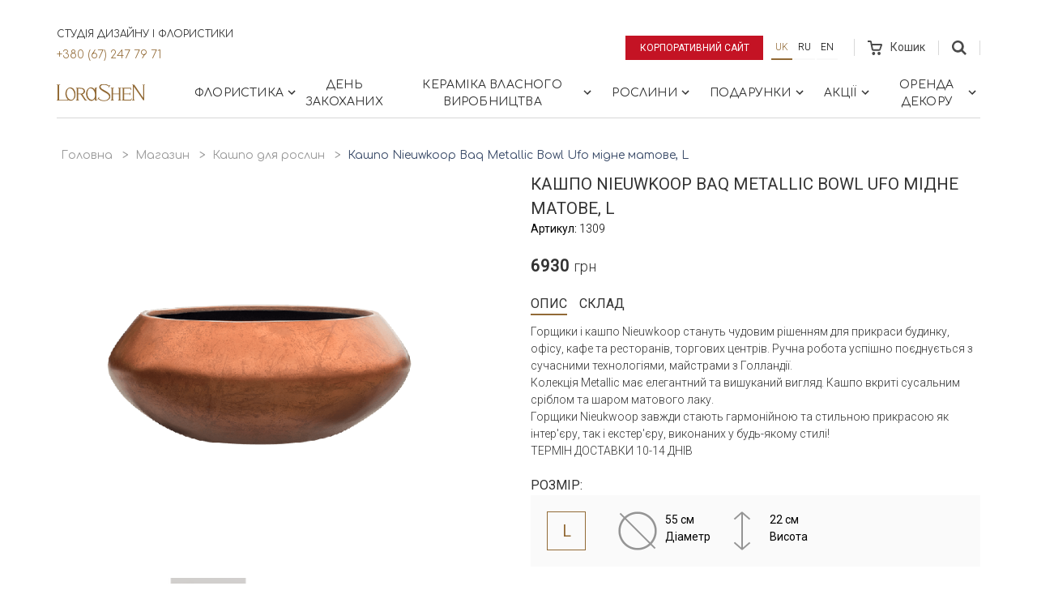

--- FILE ---
content_type: text/html; charset=utf-8
request_url: https://lorashen.ua/shop/product/kashpo-nieuwkoop-baq-metallic-bowl-ufo-meedne-matove-l/
body_size: 17615
content:
<!DOCTYPE html>







<html lang="uk">
<head>
    <!-- Google Tag Manager -->
    <script>(function(w,d,s,l,i){w[l]=w[l]||[];w[l].push({'gtm.start':
            new Date().getTime(),event:'gtm.js'});var f=d.getElementsByTagName(s)[0],
        j=d.createElement(s),dl=l!='dataLayer'?'&l='+l:'';j.async=true;j.src=
        'https://www.googletagmanager.com/gtm.js?id='+i+dl;f.parentNode.insertBefore(j,f);
    })(window,document,'script','dataLayer','GTM-53J7J9S');</script>
    <!-- End Google Tag Manager -->

    
    
    
        <meta charset="UTF-8">
        <meta http-equiv="X-UA-Compatible" content="IE=edge">
        <meta name="google-site-verification" content="cgVea2z1wApVF-gNnaVee4slnM-UKvZNUe10XHrgvJA" />
        <meta name="facebook-domain-verification" content="jyl6o4nybsg83bbfeubtvku40fds2d" />
        <meta name='viewport' content='width=device-width, initial-scale=1.0, maximum-scale=1.0, user-scalable=0' />
        <meta name="keywords" content="">
        <meta name="description" content="Кашпо Nieuwkoop Baq Metallic Bowl Ufo мідне матове, L - Замовити індивідуальні кашпо та макраме для ваших квітів 🧡 Товари для рослин на будь-який смак 🧡 Швидка доставка | LoraShen">
    
    <link rel="canonical" href="https://lorashen.ua/shop/product/kashpo-nieuwkoop-baq-metallic-bowl-ufo-meedne-matove-l/">

    
    







  
  <link
    rel="alternate"
    hreflang="ru"
    href="http://lorashen.ua/ru/shop/product/kashpo-nieuwkoop-baq-metallic-bowl-ufo-meedne-matove-l/"/>

  
  <link
    rel="alternate"
    hreflang="uk"
    href="http://lorashen.ua/shop/product/kashpo-nieuwkoop-baq-metallic-bowl-ufo-meedne-matove-l/"/>

  
  <link
    rel="alternate"
    hreflang="en"
    href="http://lorashen.ua/en/shop/product/kashpo-nieuwkoop-baq-metallic-bowl-ufo-meedne-matove-l/"/>


  
    <title>
    
        Кашпо Nieuwkoop Baq Metallic Bowl Ufo мідне матове, L ᐈ Купити з доставкою | LoraShen
    
</title>
    <link rel="shortcut icon" href="/static/favicon.ico">
    
    
    




<!-- LD+JSON Product -->
<script type="application/ld+json">
{
    "@context": "https://schema.org/",
    "@type": "Product",
    "name": "Кашпо Nieuwkoop Baq Metallic Bowl Ufo мідне матове, L",
    "brand": "Lorashen",
    "model": "1309",
    "image": "lorashen.ua/static/media/uploads/product/Nieuwkoop/.thumbnails/__001__.png/__001__-0x700.png",
    "description": "",
    "offers": {
        "@type": "Offer",
        "priceCurrency": "UAH",
        "price": "6930",
        "seller": "Lorashen"
    }
}
</script>
<!-- End LD+JSON Product -->




<!-- LD+JSON Breadcrumb -->
<script type="application/ld+json">
{
    "@context": "https://schema.org",
    "@type": "BreadcrumbList",
    "name": "Breadcrumb",
    "itemListElement":
    [
        {
            "@type": "ListItem",
            "position": 1,
            "item":
            {
                "@id": "http://lorashen.ua/",
                "name": "Головна"
            }
        },
        {
            "@type": "ListItem",
            "position": 2,
            "item":
            {
                "@id": "http://lorashen.ua/shop/",
                "name": "Магазин"
            }
        },
        {
            "@type": "ListItem",
            "position": 3,
            "item":
            {
                "@id": "http://lorashen.ua/shop-kashpo-dla-rasteniy/",
                "name": "Кашпо для рослин"
            }
        }
        
    ]
}
</script>
<!-- End LD+JSON Breadcrumb -->





<!-- LD+JSON WebSite -->
<script type="application/ld+json">
{
    "@context": "https://schema.org",
    "@type": "WebSite",
    "url": "http://lorashen.ua",
    "name": "Web site Lorashen",
    "potentialAction": {
        "@type": "SearchAction",
        "name": "Search",
        "target": "http://lorashen.ua/search/?q={search_term_string}",
        "query-input": "required name=search_term_string"
    }
}
</script>
<!-- End LD+JSON WebSite -->





<!-- LD+JSON LocalBusiness -->
<script type="application/ld+json">
{
    "@context": "https://schema.org",
    "@type": "LocalBusiness",
    "name": "Lorashen",
    "image": "http://lorashen.ua/static/img/logo.png",
    "url": "http://lorashen.ua",
    "telephone": "+380672477971",
    "address": {
       "@type": "PostalAddress",
        "streetAddress": "просп.В.Лобановського, 119/2",
        "addressLocality": "Київ",
        "addressRegion": "Київ",
        "addressCountry": "UA",
        "postalCode": "03039"
    },
    "geo": {
        "@type": "GeoCoordinates",
        "latitude": "50.407718743445706",
        "longitude": "30.512287728835958"
    },
    "openingHoursSpecification": [
    {
        "@type": "OpeningHoursSpecification",
        "dayOfWeek": "Monday",
        "opens": "08:30",
        "closes": "20:00"
    },
    {
        "@type": "OpeningHoursSpecification",
        "dayOfWeek": "Tuesday",
        "opens": "08:30",
        "closes": "20:00"
    },
    {
        "@type": "OpeningHoursSpecification",
        "dayOfWeek": "Wednesday",
        "opens": "08:30",
        "closes": "20:00"
    },
    {
        "@type": "OpeningHoursSpecification",
        "dayOfWeek": "Thursday",
        "opens": "08:30",
        "closes": "20:00"
    },
    {
        "@type": "OpeningHoursSpecification",
        "dayOfWeek": "Friday",
        "opens": "08:30",
        "closes": "20:00"
    },
    {
        "@type": "OpeningHoursSpecification",
        "dayOfWeek": "Saturday",
        "opens": "09:00",
        "closes": "20:00"
    },
    {
        "@type": "OpeningHoursSpecification",
        "dayOfWeek": "Sunday",
        "opens": "09:00",
        "closes": "20:00"
    }
    ],
    "sameAs": [
        "https://www.instagram.com/lorashen_studio/",
        "https://www.facebook.com/LoraShen/"
    ]
}
</script>

<!-- End LD+JSON LocalBusiness -->

    
    


    <link href="https://fonts.googleapis.com/css?family=Comfortaa:300,400,700|Roboto:300,400&amp;subset=cyrillic" rel="stylesheet">
    <link rel="stylesheet" href="/static/vendors/bootstrap/css/bootstrap.min.css">
    
    
      <link rel="stylesheet" href="/static/css/lorashen.css?t=22nd Січень 2026 17:42">
    


    
    
    
    <style>
        .preorder-dialog {
            padding: 5px;
            display: flex;
            justify-content: center;
            background-color: rgba(0,0,0,0.3);
            width: 100%;
            height: 100%;
            position: fixed;
            top: 0;
            left: 0;
            z-index: 10000;
        }
        .preorder-body {
            font-family: "Roboto",sans-serif;
            padding: 20px 20px 30px;
            width: calc(100% - 10px);
            max-height: 80vh;
            max-width: 568px;
            background-color: #ffffff;
            overflow-y: auto;
            overflow-x: hidden;
            transform: translateX(-50%) translateY(-50%);
            position: absolute;
            top: 50%;
            left: 50%;
        }
        .form-data {
            display: flex;
            flex-direction: column;
            align-items: center;
        }
        .form-success {
            text-align: center;
        }
        .preorder-body__title {
            text-align: center;
            margin-bottom: 30px;
        }
        .preorder-body__title span {
            font-size: 1.2rem;
            display: inline-block;
            width: 100%;
        }
        .input-row {
            display: flex;
            width: 100%;
            max-width: 280px;
            margin-bottom: 15px;
            flex-direction: column;
        }
        .input-row label span {
            color: red;
        }
        .input-row input {
            height: 40px;
        }
        .mb4 {
            margin-bottom: 40px;
        }
        .loader-08 {
            margin-right: 10px;
            width: 20px;
            height: 20px;
            position: relative;
        }
        .loader-08:before,
        .loader-08:after {
            content: '';
            width: inherit;
            height: inherit;
            border-radius: 50%;
            background-color: currentcolor;
            opacity: 0.6;
            position: absolute;
            top: 0;
            left: 0;
            animation: loader-08 2.0s infinite ease-in-out;
        }
        .loader-08:after {
            animation-delay: -1.0s;
        }

        @keyframes loader-08 {
            0%,
            100% {
                transform: scale(0.0);
            }
            50% {
                transform: scale(1.0);
            }
        }
        .close {
          position: absolute;
          right: 16px;
          top: 16px;
          width: 32px;
          height: 32px;
          opacity: 0.3;
        }
        .close:hover {
          opacity: 1;
        }
        .close:before, .close:after {
          position: absolute;
          left: 15px;
          content: ' ';
          height: 33px;
          width: 2px;
          background-color: #333;
        }
        .close:before {
          transform: rotate(45deg);
        }
        .close:after {
          transform: rotate(-45deg);
        }
    </style>

    
    
    
    



    <!-- Global site tag (gtag.js) - Google Ads: 716870961 -->
    <script async src="https://www.googletagmanager.com/gtag/js?id=AW-716870961"></script>
    <script>
        window.dataLayer = window.dataLayer || [];
        function gtag(){dataLayer.push(arguments);}
        gtag('js', new Date());
        gtag('config', 'AW-716870961');
    </script>

    <!-- Facebook Pixel Code -->
    <script>
        !function(f,b,e,v,n,t,s)
        {if(f.fbq)return;n=f.fbq=function(){n.callMethod?
            n.callMethod.apply(n,arguments):n.queue.push(arguments)};
            if(!f._fbq)f._fbq=n;n.push=n;n.loaded=!0;n.version='2.0';
            n.queue=[];t=b.createElement(e);t.async=!0;
            t.src=v;s=b.getElementsByTagName(e)[0];
            s.parentNode.insertBefore(t,s)}(window, document,'script',
            'https://connect.facebook.net/en_US/fbevents.js');
        fbq('init', '3358115434228478');
        fbq('track', 'PageView');
    </script>
    <noscript><img height="1" width="1" style="display:none"
                   src="https://www.facebook.com/tr?id=3358115434228478&ev=PageView&noscript=1"
    /></noscript>
    <!-- End Facebook Pixel Code -->

</head>


    <body>


<!-- Google Tag Manager (noscript) -->
<noscript><iframe src="https://www.googletagmanager.com/ns.html?id=GTM-53J7J9S"
                  height="0" width="0" style="display:none;visibility:hidden"></iframe></noscript>
<!-- End Google Tag Manager (noscript) -->


    
    
    <div class="wrapper">

    
    <section class="shop-menu">
        <div class="sm-topbar-wrapper">
            <div class="sm-topbar">
                <div class="topblock-left">
                  <div class="topblock-left__row">
                    <span>Студія дизайну і флористики</span>
                    <a href="tel:+380672477971" class="topblock-phone">+380 (67) 247 79 71</a>
                  </div>
                    
                </div>
                <div class="topblock-right">
                    <a href="/" class="btn btn--shop-highlighted btn--corporate-site">Корпоративний сайт</a>
                    
                    
                    
                    
                    

                        <ul class="language-panel">
                            
                        <li class="active">
                            <a class="btn btn--language" href="/shop/product/kashpo-nieuwkoop-baq-metallic-bowl-ufo-meedne-matove-l/" title="Українська">
                              uk
                            </a>
                        </li>
                    
                        <li >
                            <a class="btn btn--language" href="/ru/shop/product/kashpo-nieuwkoop-baq-metallic-bowl-ufo-meedne-matove-l/" title="Російська">
                              ru
                            </a>
                        </li>
                    
                        <li >
                            <a class="btn btn--language" href="/en/shop/product/kashpo-nieuwkoop-baq-metallic-bowl-ufo-meedne-matove-l/" title="Англійська">
                              en
                            </a>
                        </li>
                    
                        </ul>

                    
                    
                    
                    
                    
                    <div class="cart">
                        <a href="/shop/cart/" class="cart-link disabled" >
                            <span class="cart-wrap">
                                <svg width="18" height="18">
    <path d="M17.75 4.6a1.45 1.45 0 0 0-1.2-.64H5.4L4.92 1.4C4.8.64 3.96 0 3.24 0H0v2.04h3.12l1.8 9.2c.12.76.96 1.4 1.68 1.4h7.55c.72 0 1.56-.51 1.8-1.28L17.87 6c.24-.51.12-1.02-.12-1.4zm-3.48 6.12H6.84l-.96-4.6h9.95l-1.56 4.6zm-6.95 3.2c-1.08 0-1.92.89-1.92 2.04S6.24 18 7.32 18c1.07 0 1.91-.9 1.91-2.04 0-1.15-.84-2.05-1.91-2.05zm6.71 0c-1.08 0-1.92.89-1.92 2.04S12.95 18 14.03 18s1.92-.9 1.92-2.04c0-1.15-.84-2.05-1.92-2.05z"
          class="cart-ico"/>
</svg>
                                
                            </span>
                            <span class="cart-text">Кошик</span></a>
                    </div>
                    <div class="topblock-search js-topblock-container">
                        <form action="/search/" class="search-top-form">
                            <div class="search-top-form__inputs">
                                <input name='q' type="text" value="">
                                <input type="submit" value="Пошук" style="text-transform: uppercase;">
                            </div>
                            <svg class="js-search-close" xmlns="http://www.w3.org/2000/svg" width="24" height="24" viewBox="0 0 24 24">
                                <path d="M19 6.41L17.59 5 12 10.59 6.41 5 5 6.41 10.59 12 5 17.59 6.41 19 12 13.41 17.59 19 19 17.59 13.41 12z"/>
                                <path d="M0 0h24v24H0z" fill="none"/>
                            </svg>
                        </form>
                        <button class="js-topblock-search">
                            <svg width="18" height="18">
    <path d="M12 7.2a4.8 4.8 0 1 1-9.6 0 4.8 4.8 0 0 1 9.6 0zm1.43 4.32a7.36 7.36 0 1 0-1.89 1.9L16.1 18 18 16.11l-4.57-4.59z"
          class="search-ico"/>
</svg>
                        </button>
                    </div>
                </div>
            </div>
        </div>
        <nav id="shopmenu" class="shopmenu-wrap">
            <a href="/shop/" class="logo-shop">
                <svg xmlns:xlink="http://www.w3.org/1999/xlink" width="110" height="22">
    <defs>
        <path id="a" d="M16.58 20.12V.16H.47v19.96h16.11z"/>
        <path id="c" d="M16.12 21.44H0V.15h16.12z"/>
        <path id="e" d="M0 .16v20.3h23.31V.16z"/>
    </defs>
    <g fill="none" fill-rule="evenodd">
        <g transform="translate(92.51 .98)">
            <mask id="b" fill="#fff">
                <use xlink:href="#a"/>
            </mask>
            <path fill="#926a36" class="logo-hover"
                  d="M.85 20.12a.37.37 0 0 1-.38-.38c0-.18.13-.37.38-.37h.76V.9H.86A.37.37 0 0 1 .49.53C.5.35.62.16.87.16h1.91c.15.01.27.08.37.2L14.36 16.9V.9h-.72a.37.37 0 0 1-.37-.37c0-.18.13-.37.37-.37h2.57c.24 0 .37.19.37.37s-.13.38-.37.38h-.74v18.3a.7.7 0 0 1-.7.7.7.7 0 0 1-.58-.33l-.09-.12L2.71 2.9v16.46h.75c.24 0 .37.2.37.37 0 .18-.13.38-.37.38H.85z"
                  mask="url(#b)"/>
        </g>
        <g transform="translate(50.2 .41)">
            <mask id="d" fill="#fff">
                <use xlink:href="#c"/>
            </mask>
            <path fill="#926a36" class="logo-hover"
                  d="M8.44 21.44c-.59 0-1.18-.05-1.75-.15-3.21-.45-4.83-1.85-5.52-2.6l-.48.69c-.09.13-.34.22-.57.06-.2-.13-.1-.5.01-.62l1.58-2.22a.5.5 0 0 1 .29-.14c.15 0 .3.1.35.25.06.14 0 .28-.1.42l-.52.76a8.37 8.37 0 0 0 3.49 2.08 8.54 8.54 0 0 0 2.89.47 9.5 9.5 0 0 0 3.35-.6 5.97 5.97 0 0 0 1.36-.85c.67-.54 1.78-1.67 1.72-3.16-.05-1.3-.95-2.55-2.67-3.74-.33-.23-.93-.56-1.69-.99l-.25-.13c-2.38-1.32-5.95-3.3-7-4.94a4.04 4.04 0 0 1-.54-2.97A3.5 3.5 0 0 1 4.22.88c.87-.48 2-.73 3.37-.73.38 0 .72.02.97.03.66.05 1.8.26 2.3.39a9.38 9.38 0 0 1 3.77 1.9l.55-.77a.5.5 0 0 1 .3-.14c.15 0 .3.1.36.24.05.14.02.29-.1.4l-1.52 2.13a.37.37 0 0 1-.26.11.4.4 0 0 1-.36-.24c-.05-.14-.02-.27.09-.4l.42-.57a9.74 9.74 0 0 0-1.21-.83 9.96 9.96 0 0 0-4.87-1.14c-1.4 0-2.33.24-3.18.8-1.23.84-.83 2.22-.45 2.84.64 1.02 2.54 2.08 4.55 3.2.63.37 1.43.81 2.18 1.27.82.5 1.5.94 2.07 1.38 1.49 1.12 2.38 2.2 2.72 3.3 0 .03.88 2.57-1.09 4.71a8.51 8.51 0 0 1-6.4 2.68"
                  mask="url(#d)"/>
        </g>
        <path fill="#926a36" class="logo-hover"
              d="M76.06 21.1a.37.37 0 0 1-.38-.38c0-.18.13-.37.38-.37h.75v-7h-7.28v7h.74c.24 0 .37.19.37.37s-.13.37-.37.37H67.1a.37.37 0 0 1-.37-.37c0-.18.13-.37.37-.37h.74V6.07h-.75a.36.36 0 0 1-.38-.38c0-.18.13-.37.38-.37h3.17c.24 0 .37.2.37.37 0 .18-.13.38-.37.38h-.74v6.34h7.28V6.07h-.75a.37.37 0 0 1-.37-.38c0-.18.13-.37.37-.37h3.16c.24 0 .37.2.37.37 0 .18-.13.38-.37.38h-.74v14.28h.75c.24 0 .37.19.37.37s-.13.37-.37.37h-3.17zm4.76 0a.36.36 0 0 1-.37-.38c0-.18.13-.37.37-.37h.74l-.04-14.28h-.76a.37.37 0 0 1-.38-.38c0-.18.14-.37.38-.37h10.58c.22 0 .37.14.4.33l.44 2c0 .11-.02.22-.1.3a.39.39 0 0 1-.28.12c-.2 0-.32-.15-.37-.34l-.39-1.43H83.2v6.1h6.95v-.74c0-.25.2-.38.37-.38.19 0 .38.13.38.38v2.38c0 .25-.2.38-.38.38a.37.37 0 0 1-.37-.38v-.69H83.2v6.77h8.16l.61-1.34a.36.36 0 0 1 .34-.23.4.4 0 0 1 .33.18c.06.1.07.22.02.34l-.8 1.79a.37.37 0 0 1-.34.24h-10.7z"/>
        <path fill="#926a36"
              d="M41.44 5.99c-1.22.15-1.86.77-2.55 1.79a8.81 8.81 0 0 0-1 5.8c.53 3.72 2.92 6.53 5.56 6.53.15 0 .32-.01.5-.04.75-.1 1.44-.57 2.06-1.4.47-.62.72-1.23.75-1.3.52-1.33.66-2.98.4-4.77C46.62 8.83 44.22 6 41.6 6h-.15zm1.25 15.45c-3 0-5.73-3.13-6.33-7.28-.37-2.61.2-5.24 1.56-7.03.27-.36 1.77-2.17 4-2.27.14-.02.3-.03.45-.03 1.88 0 3.68 1.2 4.92 3.24V6.11h-.01a.37.37 0 0 1-.38-.37c0-.19.13-.38.38-.38h2.44c.24 0 .37.2.37.38s-.13.37-.37.37h-.75v14.24h.76c.24 0 .37.19.37.37s-.13.37-.37.37h-2.5a.37.37 0 0 1-.37-.37c0-.18.13-.37.38-.37h.05v-1.71a7 7 0 0 1-1.71 1.79c-.68.49-1.55.86-2.27.97-.22.02-.42.04-.62.04z"/>
        <g transform="translate(0 .98)">
            <mask id="f" fill="#fff">
                <use xlink:href="#e"/>
            </mask>
            <path fill="#926a36"
                  d="M15.95 5.01c-1.22.15-1.86.77-2.55 1.8a8.84 8.84 0 0 0-1.01 5.8c.54 3.72 2.93 6.53 5.55 6.53a3.64 3.64 0 0 0 .85-.12l.1-.02c.5-.17.93-.46 1.4-.94 1.21-1.56 1.73-3.97 1.38-6.43C21.12 7.85 18.73 5 16.1 5h-.15zm1.25 15.45c-.98 0-1.97-.34-2.87-.98-.21.32-.58.61-1 .63H.38a.37.37 0 0 1-.38-.37c0-.18.13-.37.38-.37h.74V.9H.36A.37.37 0 0 1 0 .53C0 .35.13.16.37.16h3.45c.24 0 .37.19.37.37s-.13.38-.37.38h-.76v18.24H13.2a.6.6 0 0 0 .46-.23l-.05-.04a9.93 9.93 0 0 1-2.73-5.7c-.45-3.06.37-6 2.13-7.66a5.99 5.99 0 0 1 3.88-1.66c3 0 5.72 3.09 6.31 7.18.44 3.01-.38 5.9-2.12 7.56-.23.26-.53.52-.86.76-.68.53-1.63.94-2.4 1.06-.21.03-.42.04-.6.04z"
                  mask="url(#f)"/>
        </g>
        <path fill="#926a36"
              d="M26.51 12.4l2.54.02c1.55 0 1.8-.03 1.84-.04a3.02 3.02 0 0 0 2.46-3.02 2.78 2.78 0 0 0-1.39-2.27 8 8 0 0 0-1.01-.4c-1.05-.31-3-.36-4.07-.36h-.37v6.07zm8.27 8.68c-.34-.47-3.57-5.38-4.01-6.05-.49-.74-.94-1.64-1.56-1.65a9.5 9.5 0 0 0-.99-.03h-1.71v7h.74c.24 0 .37.19.37.37s-.13.37-.37.37H24.1a.37.37 0 0 1-.37-.37c0-.18.13-.37.37-.37h.73V6.1h-.73a.37.37 0 0 1-.37-.37c0-.19.13-.38.37-.38h2.97c1.53 0 2.6.01 3.16.05 1.25.08 2.18.47 2.52.63a4 4 0 0 1 2.28 3.3c.05.93-.31 1.91-1 2.68a3.96 3.96 0 0 1-2.42 1.3c.06.08 4.15 6.36 4.67 7.03h.77c.25 0 .38.19.38.37s-.13.37-.38.37h-2.27z"/>
    </g>
</svg>
            </a>
            <div class="burger">
                <span class="burger-bar"></span>
                <span class="burger-bar"></span>
                <span class="burger-bar"></span>
            </div>
            <div class="group-collapse">
                <div class="group-collapse__inner">
                    <div class="navtop-links">
                        <a class="navtop-links__item btn btn--shop-highlighted btn--corporate-site"
                           href="/" style="color: white;">
                          Корпоративний сайт
                        </a>
                      
                        <!-- Languages Menu -->
                        <ul class="language-panel">
                            
                                <li class="active">
                                    
                                        
                                            <a class="btn btn--language" href="/shop/product/kashpo-nieuwkoop-baq-metallic-bowl-ufo-meedne-matove-l/"
                                               title="Українська">uk</a>
                                        
                                    
                                </li>
                            
                                <li>
                                    
                                        
                                            <a class="btn btn--language" href="/ru/shop/product/kashpo-nieuwkoop-baq-metallic-bowl-ufo-meedne-matove-l/"
                                               title="Російська">ru</a>
                                        
                                    
                                </li>
                            
                                <li>
                                    
                                        
                                            <a class="btn btn--language" href="/en/shop/product/kashpo-nieuwkoop-baq-metallic-bowl-ufo-meedne-matove-l/"
                                               title="Англійська">en</a>
                                        
                                    
                                </li>
                            
                        </ul>
                        <!-- End Languages Menu -->
                    </div>
                    
<ul id="menu-main" class="shopmenu"><li class="l1-1-li shopmenu__dropdown js-shopmenu__dropdown"
                        id="shopbuketyi"><a href="#" class="shopmenu__unit l1-1-a">
                            
    Флористика

                             <svg fill="#000000" height="18" viewBox="0 0 24 24" width="18" xmlns="http://www.w3.org/2000/svg"><path d="M10 6L8.59 7.41 13.17 12l-4.58 4.59L10 18l6-6z" class="chevron-ico"/><path d="M0 0h24v24H0z" fill="none"/></svg></a><div class="dropdown-block"><div class="dropdown-item"><div class="dropdown-item__header">
                          
    Колекції букетів

                        </div><ul class="dropdown-item__list"><li id="shop-kollektsiya-roz"><a class="dropdown-item__link" href="/shop-kollektsiya-roz/">
                            
    Троянди

                        </a></li><li id="shop-v-vaze-1"><a class="dropdown-item__link" href="/shop-v-vaze-1/">
                            
    Квіти в вазі

                        </a></li><li id="shop-kvitkovyy-kompliment"><a class="dropdown-item__link" href="/shop-kvitkovyy-kompliment/">
                            
    Букет комплімент

                        </a></li><li id="shop-kollektsiya-gortenzey"><a class="dropdown-item__link" href="/shop-kollektsiya-gortenzey/">
                            
    Гортензії

                        </a></li><li id="shop-eksklyuzivnaya-kollektsiya"><a class="dropdown-item__link" href="/shop-eksklyuzivnaya-kollektsiya/">
                            
    Ексклюзивні букети

                        </a></li><li id="shop-v-shlyapnoj-korobke"><a class="dropdown-item__link" href="/shop-v-shlyapnoj-korobke/">
                            
    Квіти в шляпній коробці

                        </a></li><li id="oberegi"><a class="dropdown-item__link" href="/oberegi/">
                            
    Оберіги

                        </a></li><li id="shop-kollektsiya-syhotsvetov"><a class="dropdown-item__link" href="/shop-kollektsiya-syhotsvetov/">
                            
    Сухоцвіти

                        </a></li><li id="shop-kolektsiya-bogini"><a class="dropdown-item__link" href="/shop-kolektsiya-bogini/">
                            
    Колекція &quot;Богині&quot;

                        </a></li><li id="shop-kollektsiya-marrakesh"><a class="dropdown-item__link" href="/shop-kollektsiya-marrakesh/">
                            
    Колекція &quot;Марракеш&quot;

                        </a></li><li id="shop-kollektsiya-piony"><a class="dropdown-item__link" href="/shop-kollektsiya-piony/">
                            
    Півонії

                        </a></li><li id="shop-kollektsiya-tulpanov"><a class="dropdown-item__link" href="/shop-kollektsiya-tulpanov/">
                            
    Тюльпани

                        </a></li><li id="shop-interyerni-kompozytsiyi"><a class="dropdown-item__link" href="/shop-interyerni-kompozytsiyi/">
                            
    Інтер&#39;єрні композиції

                        </a></li></ul></div><div class="dropdown-item"><div class="dropdown-item__header">
                          
    Сезонні колекції

                        </div><ul class="dropdown-item__list"><li id="shop-zimnyaya-kollektsiya"><a class="dropdown-item__link" href="/shop-zimnyaya-kollektsiya/">
                            
    Зимова колекція

                        </a></li><li id="shop-vesennyaya-kollektsiya"><a class="dropdown-item__link" href="/shop-vesennyaya-kollektsiya/">
                            
    Весняна колекція

                        </a></li><li id="shop-letnyaya-kollektsiya"><a class="dropdown-item__link" href="/shop-letnyaya-kollektsiya/">
                            
    Літня колекція

                        </a></li><li id="osennyaya-kollektsiya"><a class="dropdown-item__link" href="/osennyaya-kollektsiya/">
                            
    Осінні букети

                        </a></li></ul></div><div class="dropdown-item"><div class="dropdown-item__header">
                          
    Події

                        </div><ul class="dropdown-item__list"><li id="birthday"><a class="dropdown-item__link" href="/birthday/">
                            
    День народження

                        </a></li><li id="shop-etno-kollektsiya"><a class="dropdown-item__link" href="/shop-etno-kollektsiya/">
                            
    Етно букети

                        </a></li><li id="svadebniy-buket-neveste"><a class="dropdown-item__link" href="/svadebniy-buket-neveste/">
                            
    Весільні букети

                        </a></li><li id="shop-rityalnaya-kollektsiya"><a class="dropdown-item__link" href="/shop-rityalnaya-kollektsiya/">
                            
    Ритуальна колекція

                        </a></li><li id="shop-8-marta"><a class="dropdown-item__link" href="/shop-8-marta/">
                            
    8 Березня

                        </a></li><li id="shop-pasha"><a class="dropdown-item__link" href="/shop-pasha/">
                            
    Великдень

                        </a></li><li id="pozdravlenie-ychitelya"><a class="dropdown-item__link" href="/pozdravlenie-ychitelya/">
                            
    Привітання вчителя

                        </a></li><li id="shop-den-materi"><a class="dropdown-item__link" href="/shop-den-materi/">
                            
    День матері

                        </a></li><li id="shop-halloween"><a class="dropdown-item__link" href="/shop-halloween/">
                            
    Хелловін

                        </a></li></ul></div><div class="dropdown-item"><div class="dropdown-item__header">
                          
    Кому

                        </div><ul class="dropdown-item__list"><li id="shop-jenskaya-kollektsiya"><a class="dropdown-item__link" href="/shop-jenskaya-kollektsiya/">
                            
    Жінці

                        </a></li><li id="shop-muzhskaya-kollektsiya"><a class="dropdown-item__link" href="/shop-muzhskaya-kollektsiya/">
                            
    Чоловіку

                        </a></li><li id="shop-biznes-kollektsiya"><a class="dropdown-item__link" href="/shop-biznes-kollektsiya/">
                            
    Керівнику

                        </a></li><li id="shop-detskaya-kollektsiya"><a class="dropdown-item__link" href="/shop-detskaya-kollektsiya/">
                            
    Дитині

                        </a></li><li id="shop-svadebnaya-kollekciya"><a class="dropdown-item__link" href="/shop-svadebnaya-kollekciya/">
                            
    Нареченій

                        </a></li></ul></div><a href="/shopbuketyi/" class="dropdown-block-all">Усі Товари</a></div></li><li class="l2-2-li"
                        id="shop-den-vlyublennyih"><a href="/shop-den-vlyublennyih/" class="shopmenu__unit l2-2-a">
                            
    День закоханих

                            
                        </a></li><li class="l2-3-li shopmenu__dropdown js-shopmenu__dropdown"
                        id="shop-keramika"><a href="#" class="shopmenu__unit l2-3-a">
                            
    Кераміка власного виробництва

                             <svg fill="#000000" height="18" viewBox="0 0 24 24" width="18" xmlns="http://www.w3.org/2000/svg"><path d="M10 6L8.59 7.41 13.17 12l-4.58 4.59L10 18l6-6z" class="chevron-ico"/><path d="M0 0h24v24H0z" fill="none"/></svg></a><div class="dropdown-block"><div class="dropdown-item"><div class="dropdown-item__header">
                          
    Maria Prymachenko Foundation

                        </div><ul class="dropdown-item__list"><li id="shop-keramikamaria-prymachenko-family-foundationsadi-mareey"><a class="dropdown-item__link" href="/shop-keramikamaria-prymachenko-family-foundationsadi-mareey/">
                            
    Вази &quot;Сади Марії&quot;

                        </a></li><li id="tarelki-sady-marii"><a class="dropdown-item__link" href="/tarelki-sady-marii/">
                            
    Тарілки &quot;Zodiac ZviroKroot&quot;

                        </a></li><li id="sadyi-marii-ptitsyi"><a class="dropdown-item__link" href="/sadyi-marii-ptitsyi/">
                            
    Тарілки “Сади Марії&quot; Птахи

                        </a></li><li id="shop-keramikamaria-prymachenko-family-foundationkerameechnee-kulee"><a class="dropdown-item__link" href="/shop-keramikamaria-prymachenko-family-foundationkerameechnee-kulee/">
                            
    Розписні кулі &quot;Звіро крут&quot;

                        </a></li><li id="shop-keramika-sobstvennoe-proizvodstvokolektseeya-shkatulok"><a class="dropdown-item__link" href="/shop-keramika-sobstvennoe-proizvodstvokolektseeya-shkatulok/">
                            
    Колекція скриньок

                        </a></li></ul></div><div class="dropdown-item"><div class="dropdown-item__header">
                          
    Декор для дому та квітів

                        </div><ul class="dropdown-item__list"><li id="collection-beregini"><a class="dropdown-item__link" href="/collection-beregini/">
                            
    Колекція &quot;Берегині&quot;

                        </a></li><li id="keramicheskaya-kollektsiya-hetmanska"><a class="dropdown-item__link" href="/keramicheskaya-kollektsiya-hetmanska/">
                            
    Колекція Hetmans&#39;ka

                        </a></li><li id="shop-kollektsiya-animal-land"><a class="dropdown-item__link" href="/shop-kollektsiya-animal-land/">
                            
    Колекція Animal Land

                        </a></li><li id="kollektsiya-legenda-kazaka-mamaya"><a class="dropdown-item__link" href="/kollektsiya-legenda-kazaka-mamaya/">
                            
    Колекція «Легенда козака Мамая»

                        </a></li><li id="shop-kollektsia-tukv"><a class="dropdown-item__link" href="/shop-kollektsia-tukv/">
                            
    Колекція гарбузів

                        </a></li><li id="shop-kollektsiya-listikov"><a class="dropdown-item__link" href="/shop-kollektsiya-listikov/">
                            
    Колекція листочків

                        </a></li><li id="shop-kollektsiya-kashpo"><a class="dropdown-item__link" href="/shop-kollektsiya-kashpo/">
                            
    Колекція кашпо

                        </a></li><li id="shop-kollektsiya-kandelyabrov"><a class="dropdown-item__link" href="/shop-kollektsiya-kandelyabrov/">
                            
    Колекція канделябрів

                        </a></li><li id="shop-kollektsiya-torsherov"><a class="dropdown-item__link" href="/shop-kollektsiya-torsherov/">
                            
    Колекція торшерів

                        </a></li></ul></div><div class="dropdown-item"><div class="dropdown-item__header">
                          
    Гардероб ваз

                        </div><ul class="dropdown-item__list"><li id="shop-vaza-yaponskiy-stil"><a class="dropdown-item__link" href="/shop-vaza-yaponskiy-stil/">
                            
    Ваза &quot;Японський стиль&quot;

                        </a></li><li id="shop-vaza-lunnaya-spiral"><a class="dropdown-item__link" href="/shop-vaza-lunnaya-spiral/">
                            
    Ваза &quot;Місячна спіраль&quot;

                        </a></li><li id="shop-garderob-vazvaza-spirit"><a class="dropdown-item__link" href="/shop-garderob-vazvaza-spirit/">
                            
    Ваза &quot;Touch&quot;

                        </a></li><li id="shop-vaza-serdtse"><a class="dropdown-item__link" href="/shop-vaza-serdtse/">
                            
    Ваза &quot;Серце&quot;

                        </a></li><li id="shop-vaza-botanical-touch"><a class="dropdown-item__link" href="/shop-vaza-botanical-touch/">
                            
    Колекція ваз &quot;Botanical touch&quot;

                        </a></li><li id="shop-garderob-vazvaza-nordic-ivy"><a class="dropdown-item__link" href="/shop-garderob-vazvaza-nordic-ivy/">
                            
    Колекція ваз &quot;Nordic Ivy&quot;

                        </a></li></ul></div><div class="dropdown-item"><div class="dropdown-item__header">
                          
    Новорічна кераміка

                        </div><ul class="dropdown-item__list"><li id="shop-getmanskaya"><a class="dropdown-item__link" href="/shop-getmanskaya/">
                            
    Гетьманська

                        </a></li><li id="shop-vechera-na-xytore-bliz-dikanku"><a class="dropdown-item__link" href="/shop-vechera-na-xytore-bliz-dikanku/">
                            
    Вечора на хуторі біля Диканьки

                        </a></li><li id="shop-mifu-drevney-grecii"><a class="dropdown-item__link" href="/shop-mifu-drevney-grecii/">
                            
    Міфи Древньої Греції

                        </a></li><li id="shop-schelkynchik"><a class="dropdown-item__link" href="/shop-schelkynchik/">
                            
    Лускунчик

                        </a></li></ul></div><a href="/shop-keramika/" class="dropdown-block-all">Усі Товари</a></div></li><li class="l2-4-li shopmenu__dropdown js-shopmenu__dropdown"
                        id="shop-rasteniya"><a href="#" class="shopmenu__unit l2-4-a">
                            
    Рослини

                             <svg fill="#000000" height="18" viewBox="0 0 24 24" width="18" xmlns="http://www.w3.org/2000/svg"><path d="M10 6L8.59 7.41 13.17 12l-4.58 4.59L10 18l6-6z" class="chevron-ico"/><path d="M0 0h24v24H0z" fill="none"/></svg></a><div class="dropdown-block"><div class="dropdown-item"><div class="dropdown-item__header">
                          
    Популярні

                        </div><ul class="dropdown-item__list"><li id="shop-orkhidei"><a class="dropdown-item__link" href="/shop-orkhidei/">
                            
    Орхідеї

                        </a></li><li id="zamioculcas"><a class="dropdown-item__link" href="/zamioculcas/">
                            
    Заміокулькас

                        </a></li><li id="shop-cacti-and-succulents"><a class="dropdown-item__link" href="/shop-cacti-and-succulents/">
                            
    Кактуси і сукуленти

                        </a></li><li id="shop-ficus"><a class="dropdown-item__link" href="/shop-ficus/">
                            
    Фікуси

                        </a></li><li id="shop-dracaena"><a class="dropdown-item__link" href="/shop-dracaena/">
                            
    Драцени

                        </a></li><li id="shop-aglaonemas"><a class="dropdown-item__link" href="/shop-aglaonemas/">
                            
    Аглаонеми

                        </a></li><li id="homemade-palm-trees"><a class="dropdown-item__link" href="/homemade-palm-trees/">
                            
    Пальми

                        </a></li><li id="tsytrusovi-dereva"><a class="dropdown-item__link" href="/tsytrusovi-dereva/">
                            
    Цитрусові дерева

                        </a></li><li id="shop-sansevieria"><a class="dropdown-item__link" href="/shop-sansevieria/">
                            
    Сансевієрії

                        </a></li><li id="spathiphyllum"><a class="dropdown-item__link" href="/spathiphyllum/">
                            
    Спатифіллум

                        </a></li><li id="olive-tree"><a class="dropdown-item__link" href="/olive-tree/">
                            
    Оливи

                        </a></li></ul></div><div class="dropdown-item"><div class="dropdown-item__header">
                          
    Рослини для дому

                        </div><ul class="dropdown-item__list"><li id="shop-komnatnue-rasteniya"><a class="dropdown-item__link" href="/shop-komnatnue-rasteniya/">
                            
    Кімнатні рослини

                        </a></li><li id="ornamental-leaved-plants"><a class="dropdown-item__link" href="/ornamental-leaved-plants/">
                            
    Декоративно-листяні рослини

                        </a></li><li id="shop-vusadki-iz-sykkylentov"><a class="dropdown-item__link" href="/shop-vusadki-iz-sykkylentov/">
                            
    Композиції рослин

                        </a></li><li id="shop-florariums-and-bonsai"><a class="dropdown-item__link" href="/shop-florariums-and-bonsai/">
                            
    Флораріуми і бонсаї

                        </a></li><li id="shop-flowering-plants"><a class="dropdown-item__link" href="/shop-flowering-plants/">
                            
    Квітучі рослини

                        </a></li><li id="shop-bulbous-plants"><a class="dropdown-item__link" href="/shop-bulbous-plants/">
                            
    Цибулькові рослини

                        </a></li><li id="shop-predatory-plants"><a class="dropdown-item__link" href="/shop-predatory-plants/">
                            
    Рослини-хижаки

                        </a></li><li id="shop-zimnie-rasteniya"><a class="dropdown-item__link" href="/shop-zimnie-rasteniya/">
                            
    Зимові рослини

                        </a></li><li id="shop-outdoor-plants"><a class="dropdown-item__link" href="/shop-outdoor-plants/">
                            
    Вуличні рослини

                        </a></li></ul></div><div class="dropdown-item"><div class="dropdown-item__header">
                          
    Рослини для офісів

                        </div><ul class="dropdown-item__list"><li id="shop-office-plants"><a class="dropdown-item__link" href="/shop-office-plants/">
                            
    Офісні рослини

                        </a></li><li id="shop-plants-for-restaurants-and-cafes"><a class="dropdown-item__link" href="/shop-plants-for-restaurants-and-cafes/">
                            
    Рослини для ресторанів

                        </a></li><li id="shop-plants-for-terraces"><a class="dropdown-item__link" href="/shop-plants-for-terraces/">
                            
    Рослини для терас

                        </a></li><li id="shop-rental-of-plants"><a class="dropdown-item__link" href="/shop-rental-of-plants/">
                            
    Оренда рослин

                        </a></li></ul></div><div class="dropdown-item"><div class="dropdown-item__header">
                          
    Декор для квітів

                        </div><ul class="dropdown-item__list"><li id="shop-kashpo-dla-rasteniy"><a class="dropdown-item__link" href="/shop-kashpo-dla-rasteniy/">
                            
    Кашпо для рослин

                        </a></li><li id="shop-makrame"><a class="dropdown-item__link" href="/shop-makrame/">
                            
    Макраме ручної роботи

                        </a></li><li id="shop-aksesuary-dlya-florysta"><a class="dropdown-item__link" href="/shop-aksesuary-dlya-florysta/">
                            
    Аксесуари для флориста

                        </a></li></ul></div><a href="/shop-rasteniya/" class="dropdown-block-all">Усі Товари</a></div></li><li class="l2-5-li shopmenu__dropdown js-shopmenu__dropdown"
                        id="shop-podarky"><a href="#" class="shopmenu__unit l2-5-a">
                            
    Подарунки

                             <svg fill="#000000" height="18" viewBox="0 0 24 24" width="18" xmlns="http://www.w3.org/2000/svg"><path d="M10 6L8.59 7.41 13.17 12l-4.58 4.59L10 18l6-6z" class="chevron-ico"/><path d="M0 0h24v24H0z" fill="none"/></svg></a><div class="dropdown-block"><div class="dropdown-item"><div class="dropdown-item__header">
                          
    Універсальні

                        </div><ul class="dropdown-item__list"><li id="podarunkovee-nabori"><a class="dropdown-item__link" href="/podarunkovee-nabori/">
                            
    Подарункові набори

                        </a></li><li id="shop-zontu-pasotti"><a class="dropdown-item__link" href="/shop-zontu-pasotti/">
                            
    Парасолі Pasotti

                        </a></li><li id="shop-giree-grudi"><a class="dropdown-item__link" href="/shop-giree-grudi/">
                            
    Гирі &quot;Груди&quot;

                        </a></li><li id="shop-myagkie-igrushki"><a class="dropdown-item__link" href="/shop-myagkie-igrushki/">
                            
    М&#39;які іграшки

                        </a></li><li id="shop-sladosti"><a class="dropdown-item__link" href="/shop-sladosti/">
                            
    Солодощі

                        </a></li><li id="shop-podarky-otkrutki"><a class="dropdown-item__link" href="/shop-podarky-otkrutki/">
                            
    Листівки

                        </a></li><li id="shop-podarky-sertifikatu"><a class="dropdown-item__link" href="/shop-podarky-sertifikatu/">
                            
    Подарункові сертифікати

                        </a></li><li id="beauty-and-health"><a class="dropdown-item__link" href="/beauty-and-health/">
                            
    Краса та здоров&#39;я

                        </a></li><li id="shop-svechi"><a class="dropdown-item__link" href="/shop-svechi/">
                            
    Свічки

                        </a></li><li id="shop-podarky-vozdyshnue-sharu"><a class="dropdown-item__link" href="/shop-podarky-vozdyshnue-sharu/">
                            
    Повітряні кулі

                        </a></li><li id="shop-knigi"><a class="dropdown-item__link" href="/shop-knigi/">
                            
    Книги

                        </a></li><li id="shop-pledy"><a class="dropdown-item__link" href="/shop-pledy/">
                            
    Пледи

                        </a></li></ul></div><div class="dropdown-item"><div class="dropdown-item__header">
                          
    Інтер&#39;єрний декор

                        </div><ul class="dropdown-item__list"><li id="shop-podarkyvazyi"><a class="dropdown-item__link" href="/shop-podarkyvazyi/">
                            
    Гардероб ваз

                        </a></li><li id="etneechnee-virobi"><a class="dropdown-item__link" href="/etneechnee-virobi/">
                            
    Етнічні вироби

                        </a></li><li id="shop-podarky-statyetki"><a class="dropdown-item__link" href="/shop-podarky-statyetki/">
                            
    Статуетки

                        </a></li><li id="shop-podarky-shkatulki"><a class="dropdown-item__link" href="/shop-podarky-shkatulki/">
                            
    Скриньки

                        </a></li><li id="shop-podarky-svetilniki"><a class="dropdown-item__link" href="/shop-podarky-svetilniki/">
                            
    Світильники

                        </a></li><li id="shop-podarky-podsvechniki"><a class="dropdown-item__link" href="/shop-podarky-podsvechniki/">
                            
    Підсвічники

                        </a></li><li id="shop-podarky-blyuda"><a class="dropdown-item__link" href="/shop-podarky-blyuda/">
                            
    Блюда та тарілки

                        </a></li><li id="shop-podarky-roombox"><a class="dropdown-item__link" href="/shop-podarky-roombox/">
                            
    Румбокси

                        </a></li><li id="shop-oshibana"><a class="dropdown-item__link" href="/shop-oshibana/">
                            
    Ошибана

                        </a></li><li id="shop-remesla"><a class="dropdown-item__link" href="/shop-remesla/">
                            
    Ремесла

                        </a></li></ul></div><div class="dropdown-item"><div class="dropdown-item__header">
                          
    Аромати

                        </div><ul class="dropdown-item__list"><li id="shop-zhidkie-diffuzoru"><a class="dropdown-item__link" href="/shop-zhidkie-diffuzoru/">
                            
    Рідкі дифузори

                        </a></li><li id="shop-aromatuaroma-sveechki"><a class="dropdown-item__link" href="/shop-aromatuaroma-sveechki/">
                            
    Арома свічки

                        </a></li><li id="shop-avto-diffuzoru"><a class="dropdown-item__link" href="/shop-avto-diffuzoru/">
                            
    Авто дифузори

                        </a></li><li id="shop-aroma-brelki"><a class="dropdown-item__link" href="/shop-aroma-brelki/">
                            
    Ароматичні брелки

                        </a></li><li id="shop-elektro-diffuzoru"><a class="dropdown-item__link" href="/shop-elektro-diffuzoru/">
                            
    Електро дифузори

                        </a></li><li id="shop-aroma-masla"><a class="dropdown-item__link" href="/shop-aroma-masla/">
                            
    Ароматичні масла

                        </a></li><li id="shop-aroma-kapsylu"><a class="dropdown-item__link" href="/shop-aroma-kapsylu/">
                            
    Арома капсули

                        </a></li><li id="shop-sprei-dlya-doma"><a class="dropdown-item__link" href="/shop-sprei-dlya-doma/">
                            
    Спреї для будинку

                        </a></li><li id="shop-sashe"><a class="dropdown-item__link" href="/shop-sashe/">
                            
    Ароматичні Саше

                        </a></li></ul></div><div class="dropdown-item"><div class="dropdown-item__header">
                          
    До свят

                        </div><ul class="dropdown-item__list"><li id="shop-raspisnue-yijtsa"><a class="dropdown-item__link" href="/shop-raspisnue-yijtsa/">
                            
    Розписні яйця

                        </a></li><li id="shop-paskhalnaya-kollektsiya"><a class="dropdown-item__link" href="/shop-paskhalnaya-kollektsiya/">
                            
    Великодній декор

                        </a></li></ul></div><div class="dropdown-item"><div class="dropdown-item__header">
                          
    Новорічна колекція

                        </div><ul class="dropdown-item__list"><li id="shop-kollektsii-novogodnaya-kollektsiya"><a class="dropdown-item__link" href="/shop-kollektsii-novogodnaya-kollektsiya/">
                            
    Новорічна колекція подарунків

                        </a></li><li id="shop-novogodniy-dekor"><a class="dropdown-item__link" href="/shop-novogodniy-dekor/">
                            
    Новорічний декор

                        </a></li><li id="tematicheskij-dekor"><a class="dropdown-item__link" href="/tematicheskij-dekor/">
                            
    Тематичний декор

                        </a></li></ul></div><a href="/shop-podarky/" class="dropdown-block-all">Усі Товари</a></div></li><li class="l2-6-li shopmenu__dropdown js-shopmenu__dropdown"
                        id="shop-aktsiyi"><a href="#" class="shopmenu__unit l2-6-a">
                            
    Акції

                             <svg fill="#000000" height="18" viewBox="0 0 24 24" width="18" xmlns="http://www.w3.org/2000/svg"><path d="M10 6L8.59 7.41 13.17 12l-4.58 4.59L10 18l6-6z" class="chevron-ico"/><path d="M0 0h24v24H0z" fill="none"/></svg></a><div class="dropdown-block"><div class="dropdown-item"><div class="dropdown-item__header">
                          
    Тижні

                        </div><ul class="dropdown-item__list"><li id="shop-kolorovi-tyzhni"><a class="dropdown-item__link" href="/shop-kolorovi-tyzhni/">
                            
    Кольорові тижні

                        </a></li></ul></div><a href="/shop-aktsiyi/" class="dropdown-block-all">Усі Товари</a></div></li><li class="l2-7-li shopmenu__dropdown js-shopmenu__dropdown"
                        id="shoparenda-dekora"><a href="#" class="shopmenu__unit l2-7-a">
                            
    Оренда декору

                             <svg fill="#000000" height="18" viewBox="0 0 24 24" width="18" xmlns="http://www.w3.org/2000/svg"><path d="M10 6L8.59 7.41 13.17 12l-4.58 4.59L10 18l6-6z" class="chevron-ico"/><path d="M0 0h24v24H0z" fill="none"/></svg></a><div class="dropdown-block"><div class="dropdown-item"><div class="dropdown-item__header">
                          
    Фотозони

                        </div><ul class="dropdown-item__list"><li id="shoparenda-dekorafotozonyietno-stil_"><a class="dropdown-item__link" href="/shoparenda-dekorafotozonyietno-stil_/">
                            
    Етно стиль

                        </a></li></ul></div><a href="/shoparenda-dekora/" class="dropdown-block-all">Усі Товари</a></div></li></ul><ul id="menu-main" class="shopmenu mobile--show--only"><li class="l1-12-li shopmenu__dropdown js-shopmenu__dropdown"
                        id="informatsiya"><a href="#" class="shopmenu__unit l1-12-a">
                            
    Інформація

                             <svg fill="#000000" height="18" viewBox="0 0 24 24" width="18" xmlns="http://www.w3.org/2000/svg"><path d="M10 6L8.59 7.41 13.17 12l-4.58 4.59L10 18l6-6z" class="chevron-ico"/><path d="M0 0h24v24H0z" fill="none"/></svg></a><div class="dropdown-block"><div class="dropdown-item"><ul class="dropdown-item__list"><li id="oplata"><a class="dropdown-item__link" href="/oplata/">
                                      
    Оплата

                                  </a></li><li id="dostavka"><a class="dropdown-item__link" href="/dostavka/">
                                      
    Доставка

                                  </a></li><li id="garantii"><a class="dropdown-item__link" href="/garantii/">
                                      
    Гарантії

                                  </a></li><li id="programma-loyalnosti"><a class="dropdown-item__link" href="/programma-loyalnosti/">
                                      
    Програма лояльності

                                  </a></li><li id="reklamatsii"><a class="dropdown-item__link" href="/reklamatsii/">
                                      
    Рекламації

                                  </a></li><li id="zamena-tsvetov"><a class="dropdown-item__link" href="/zamena-tsvetov/">
                                      
    Заміна квітів

                                  </a></li><li id="zamena-i-vozvrat-tovara-vozvrat-deneg"><a class="dropdown-item__link" href="/zamena-i-vozvrat-tovara-vozvrat-deneg/">
                                      
    Заміна та повернення товару. Повернення грошей

                                  </a></li><li id="problemnue-sityatsii"><a class="dropdown-item__link" href="/problemnue-sityatsii/">
                                      
    Проблемні ситуації

                                  </a></li><li id="politika-konfidentsialnosti"><a class="dropdown-item__link" href="/politika-konfidentsialnosti/">
                                      
    Політика конфіденційності

                                  </a></li><li id="dogovor-publichnoj-ofertu"><a class="dropdown-item__link" href="/dogovor-publichnoj-ofertu/">
                                      
    Договір публічної оферти

                                  </a></li></ul></div></div></li></ul>

                </div>
            </div>
        </nav>
    </section>

    
    


    
    <section class="container">
        <div class="row">
            <ul class="product-breadcrumbs">
                <li><a href="/">Головна</a></li>
                <li><a href="/shops/">Магазин</a></li>
                
                    <li><a href="/shop-kashpo-dla-rasteniy/">Кашпо для рослин</a></li>
                
                <li class="active">Кашпо Nieuwkoop Baq Metallic Bowl Ufo мідне матове, L</li>

                
            </ul>
        </div>

        <div class="row product-card">
            <div class="col-xs-12 col-sm-6">
                
                    <div class="slider-wrapper"><div class="ppslider" id="product-slider"><div id="image-8054-large" class="ppslider__item"><img src="/static/media/uploads/product/Nieuwkoop/.thumbnails/__001__.png/__001__-0x600.png"
                                             alt="Кашпо Nieuwkoop Baq Metallic Bowl Ufo мідне матове, L" data-zoom-image="/static/media/uploads/product/Nieuwkoop/__001__.png"></div><div id="image-8055-large" class="ppslider__item"><img src="/static/media/uploads/product/Nieuwkoop/.thumbnails/002.png/002-0x600.png"
                                             alt="Кашпо Nieuwkoop Baq Metallic Bowl Ufo мідне матове, L" data-zoom-image="/static/media/uploads/product/Nieuwkoop/002.png"></div></div><div class="ppslider-nav"><div class="ppslider-nav__item" id="image-8054"><img src="/static/media/uploads/product/Nieuwkoop/.thumbnails/__001__.png/__001__-150x150.png"
                                             alt="Кашпо Nieuwkoop Baq Metallic Bowl Ufo мідне матове, L"></div><div class="ppslider-nav__item" id="image-8055"><img src="/static/media/uploads/product/Nieuwkoop/.thumbnails/002.png/002-150x150.png"
                                             alt="Кашпо Nieuwkoop Baq Metallic Bowl Ufo мідне матове, L"></div></div></div>
                
            </div>
            <div class="col-xs-12 col-sm-6">
                <form id="product-full" class="product" method="post">
                    <div class="hidden">
                        



                        <input type='hidden' name='csrfmiddlewaretoken' value='89bs28j1Cwh6HLKwFnBxvdFPW2AoX9AWKVn1fBSoa25zKYodH1mF6xCmP33lOqwQ' />
                        <input type="hidden" value="/shop/product/kashpo-nieuwkoop-baq-metallic-bowl-ufo-meedne-matove-l/" name="referrer">
                        <input id="id_sku" data-id="id_sku" name="sku" script_target="sku_input" type="hidden" value="1309">
                        <input id="id_quantity" type="hidden" name="quantity" min="1" value="1">
                    </div>
                    <h1 class="product-header">
                        
                            Кашпо Nieuwkoop Baq Metallic Bowl Ufo мідне матове, L
                        
                    </h1>
                    <div class="product-sku">Артикул: <span>1309</span></div>
                    <div class="product-price">6930 <span>грн</span></div>
                    
                    <!-- Descriptions -->
                    <div class="p-tabs">
                        <!-- Nav tabs -->
                        <ul class="p-tabs__caption">
                            <li class="active" onclick="productSwitchDescription(this)" style="cursor: default">
                              Опис
                            </li>
                            <li onclick="productSwitchDescription(this)">
                              Склад
                            </li>
    <!--                        <li>Full description</li>-->
                        </ul>
    
                        <!-- Tab panes -->
                        <div class="p-tabs__data description-and-composition" style="margin-bottom: 15px">
                            <div class="p-tabs__content active">
                                
                                    Горщики і кашпо Nieuwkoop стануть чудовим рішенням для прикраси будинку, офісу, кафе та ресторанів, торгових центрів. Ручна робота успішно поєднується з сучасними технологіями, майстрами з Голландії.
<br>Колекція Metallic має елегантний та вишуканий вигляд. Кашпо вкриті сусальним сріблом та шаром матового лаку.
<br>Горщики Nieukwoop завжди стають гармонійною та стильною прикрасою як інтер'єру, так і екстер'єру, виконаних у будь-якому стилі!
<br> ТЕРМІН ДОСТАВКИ 10-14 ДНІВ
                                
                            </div>
                            <div class="p-tabs__content active" style="display: none">
                                
                                    Керамокомпозит
                                
                              
                                <div class="attention-block" style="margin-top: 20px; margin-bottom: 20px">
                                    <sup>*</sup> <span>LoraShen</span>
                                    залишає за собою право вносити невеликі дизайнерські зміни, виконуючи Ваш букет або композицію, які не вплинуть на стиль, форму, кольорові рішення Вашого замовлення і не знизять цінність флористичного об'єкту.
                                </div>
                            </div>
    <!--                            <div class="p-tabs__content">-->
    <!--                                -->
    <!--                           </div>-->
                        </div>
                    </div>
                    <!-- End Descriptions -->
                  
                    <div class="size-block-title">
                        Розмір:
                    </div>
                    <div class="size-block">
                        <ul class="size-block__sizes">
                            
                                
                                    <li><a class="size-block__size active" href="/shop/product/kashpo-nieuwkoop-baq-metallic-bowl-ufo-meedne-matove-l/">L</a></li>
                                
                            
                        </ul>
                        <div class="size-block__info">
                            
                                
                                    <div class="size-block__data">
                                        
                                            <img src="/static/media/uploads/shop/icons/diametr_2.png" alt="Діаметр" style="opacity: 0.4">
                                        
                                        <p>
                                            55 см&nbsp
                                            <span></span><br>
                                            <span>Діаметр</span>
                                        </p>
                                    </div>
                                
                            
                                
                                    <div class="size-block__data">
                                        
                                            <img src="/static/media/uploads/shop/icons/height_2.png" alt="Висота" style="opacity: 0.4">
                                        
                                        <p>
                                            22 см&nbsp
                                            <span></span><br>
                                            <span>Висота</span>
                                        </p>
                                    </div>
                                
                            
                        </div>
                    </div>
                    
                    
                    
                    
                    
                    
                  
                        <div class="other-info-block">
                            <div class="other-info-block__sub">
                                <p>Оплата:</p>
                                <span>
                                    
                                        Для Вашої зручності, ми надаємо найширший вибір способів оплати
                                    
                                </span>
                                <span class="other-info-block__sub__details">
                                    <a href="/shop/oplata/">Детальніше</a>
                                </span>
                            </div>
                            <div class="other-info-block__sub">
                                <p>Доставка:</p>
                                <span>
                                    
                                </span>
                                <span class="other-info-block__sub__details">
                                    <a href="/shop/dostavka/">Детальніше</a>
                                </span>
                            </div>
                        </div>
                  
                    <div class="product-stock">
                        <div class="product-stock__title">
                            Наявність:
                        </div>
                        <div class="product-stock__city" data-stock="0" style="display: none;">
                            Київ
                        </div>
                        <div class="product-stock__city" data-stock="0" style="display: none;">
                            Харків
                        </div>
                    </div>
                </form>
                
                
              
                <div class="action-block">
                    
                        
                        
                        <button class="btn-standard btn-xl pre-order"
                                data-product="2655"
                                onclick="preOrder('2655', '5', '35')">
                          Передзамовлення
                        </button>
                    

                    
                    
                    
                    
                    
                    
                    
                </div>
              
<!--                <div class="attention-block" style="margin-bottom: 20px">-->
<!--                    <sup>*</sup> <span>LoraShen</span>-->
<!--                    залишає за собою право вносити невеликі дизайнерські зміни, виконуючи Ваш букет або композицію, які не вплинуть на стиль, форму, кольорові рішення Вашого замовлення і не знизять цінність флористичного об'єкту.-->
<!--                </div>-->
                <div class="p-info">
                    
                    
                </div>

            </div>
        </div>
        <div class="row product-upsale">
            
        </div>
        <div class="row product-upsale">
            
        </div>
        <div class="row product-upsale">
            
        </div>
    </section>



    </div>
    
    
<footer>
    <div class="footer-inner">
        <div class="footer-nav">
            
<div class="footer-navblock js-footer-navblock"><h4 class="footer-navblock__header">Про компанію</h4><ul><li class="footer-navblock__navlink"><a href="/about/">Про компанію</a></li><li class="footer-navblock__navlink"><a href="/contact/">Контакти</a></li><li class="footer-navblock__navlink"><a href="/shops/">Магазини</a></li><li class="footer-navblock__navlink"><a href="/kliyenty/">Клієнти</a></li><li class="footer-navblock__navlink"><a href="/carera/">Кар&#39;єра</a></li></ul></div><div class="footer-navblock js-footer-navblock"><h4 class="footer-navblock__header">Новини</h4><ul><li class="footer-navblock__navlink"><a href="/eko-vidpovidalnist/">Еко відповідальність</a></li><li class="footer-navblock__navlink"><a href="/novosti-statji-blog/">Новини. Статті. Блог</a></li><li class="footer-navblock__navlink"><a href="/rekomendasii-po-yhody-za-tsvetami/">Рекомендації щодо догляду за квітами</a></li></ul></div><div class="footer-navblock js-footer-navblock"><h4 class="footer-navblock__header">Інформація</h4><ul><li class="footer-navblock__navlink"><a href="/shop/oplata/">Оплата</a></li><li class="footer-navblock__navlink"><a href="/shop/dostavka/">Доставка</a></li><li class="footer-navblock__navlink"><a href="/garantii/">Гарантії</a></li><li class="footer-navblock__navlink"><a href="/programma-loyalnosti/">Програма лояльності</a></li><li class="footer-navblock__navlink"><a href="/reklamatsii/">Рекламації</a></li><li class="footer-navblock__navlink"><a href="/zamena-tsvetov/">Заміна квітів</a></li><li class="footer-navblock__navlink"><a href="/zamena-i-vozvrat-tovara-vozvrat-deneg/">Заміна та повернення товару. Повернення грошей</a></li><li class="footer-navblock__navlink"><a href="/problemnue-sityatsii/">Проблемні ситуації</a></li><li class="footer-navblock__navlink"><a href="/politika-konfidentsialnosti/">Політика конфіденційності</a></li><li class="footer-navblock__navlink"><a href="/dogovor-publichnoj-ofertu/">Договір публічної оферти</a></li></ul></div>

        </div>
        <div class="footer-media">
            <h4 class="footer-media__title">
                Lorashen в соціальних мережах
            </h4>
            
            
            
            
            
            
            <div class="footer-media__links">
                <a href="https://www.instagram.com/lorashen_studio/" rel="nofollow" class="footer-media__icon" data-icon="instagram"></a>
                <a href="https://www.facebook.com/LoraShen/" rel="nofollow" class="footer-media__icon" data-icon="facebook"></a>
                <a href="https://www.pinterest.com/lorashen/" rel="nofollow" class="footer-media__icon" data-icon="pinterest"></a>
                <a href="https://www.youtube.com/user/LoraShen2010" rel="nofollow" class="footer-media__icon" data-icon="youtube"></a>
            </div>
        </div>
    </div>
</footer>







    <script src="/jsi18n/"></script>

    <script src="/static/vendors/jquery/js/jquery-3.2.1.min.js"></script>
    <script src="/static/vendors/bootstrap/js/bootstrap.min.js"></script>
    <script src="/static/vendors/owlcarousel/js/owl.carousel.min.js"></script>


    <script src="/static/js/lorashen.js"></script>














    <script src="/static/js/product-switch-description.js"></script>
    <script src="/static/vendors/slick/js/slick.min.js"></script>
    <script src="/static/vendors/elevatezoom/js/jquery.elevateZoom-3.0.8.min.js"></script>

    <script src="/static/vendors/jquery-ui/js/jquery-ui.min.js"></script>
    <script defer src="//cdn.jsdelivr.net/npm/sweetalert2@11"></script>
    <link rel="stylesheet" href="/static/css/preorder_popup.css">

    <script>
        $(document).ready(function () {
            $('.ppslider').slick({
                slidesToShow: 1,
                slidesToScroll: 1,
                arrows: false,
                fade: true,
                draggable: false,
                swipe: false,
                asNavFor: '.ppslider-nav'
            });
            $('.ppslider-nav').slick({
                slidesToShow: 4,
                //slidesToScroll: 1,
                asNavFor: '.ppslider',
                //centerMode: true,
                focusOnSelect: true,
                horizontal: true,
                centerPadding: '0px',
                swipe: false,
                draggable: false
            });

            $('#product-slider img').elevateZoom({
                zoomType: 'window',
                zoomWindowWidth: 600,
                zoomWindowHeight: 600,
                zoomWindowOffetx: 5,
                borderSize: 1,
                zoomWindowFadeIn: 500,
                zoomWindowFadeOut: 500,
                lensFadeIn: 500,
                lensFadeOut: 500
            });
            
            
            
            
            
            
            
            
            
            
            
            
            
            
            
            

            $('#product-upsale').owlCarousel({
                loop: false,
                nav: true,
                dots: false,
                navText: ['&#8249;', '&#8250;'],
                responsive: {
                    0: {
                        items: 1
                    },
                    600: {
                        items: 2
                    },
                    1024: {
                        items: 3
                    },
                    1200: {
                        items: 4
                    }
                }
            });

            $('#product-related').owlCarousel({
                loop: false,
                nav: true,
                dots: false,
                navText: ['&#8249;', '&#8250;'],
                responsive: {
                    0: {
                        items: 1
                    },
                    600: {
                        items: 2
                    },
                    1024: {
                        items: 3
                    },
                    1200: {
                        items: 4
                    }
                }
            });

            $('#product-seen').owlCarousel({
                loop: true,
                nav: true,
                navText: ['&#8249;', '&#8250;'],
                dots: false,
                responsive: {
                    0: {
                        items: 1
                    },
                    600: {
                        items: 2
                    },
                    1024: {
                        items: 3
                    },
                    1200: {
                        items: 4
                    }
                }
            });

        });
    </script>
    <script>
        

        
        var done = false;
        $(document).on('click', '.add_to_cart', function (e) {
            if (done) {
                done = false; // reset flag
                return; // let the event bubble away
            }
            e.preventDefault();
            
            gtag('event','add_to_cart', {
                'send_to':'AW-716870961',
                'value': $(this).data('price'),
                'currency': 'UAH',
                'items':
                    [{
                        'id': $(this).data('id'),
                        'item_name': `SKU ${$(this).data('id')}`,
                        'item_id': $(this).data('id'),
                        'price': $(this).data('price'),
                        'google_business_vertical': 'retail'
                    }]
            });
            fbq('track', 'AddToCart', {
                content_ids: [$(this).data('id')],
                content_type: 'product',
                value: $(this).data('price'),
                currency: 'UAH'
            });
            done = true; // set flag
            $(this).trigger('click');
        });
    </script>
    <script>
        $(document).ready(function(){
            gtag('event','view_item', {
                'send_to': 'AW-716870961',
                'value': 6930,
                'currency': 'UAH',
                'items':
                    [{
                        'id': 1309,
                        'item_name': 'SKU 1309',
                        'item_id': 1309,
                        'price': 6930,
                        'google_business_vertical': 'retail'
                    }]
            });
        })
    </script>
    <script>
        $(document).ready(function(){
            fbq('track', 'ViewContent', {
                content_ids: ['1309'],
                content_type: 'product',
                value: 6930,
                currency: 'UAH'
            });
        })
    </script>
    
    <script>
      var apiPreloadUrl = "/api/preorder/create";
    </script>
    <script src="/static/js/product_preorder.js"></script>


<div class="hidden"></div>
</body>
</html>